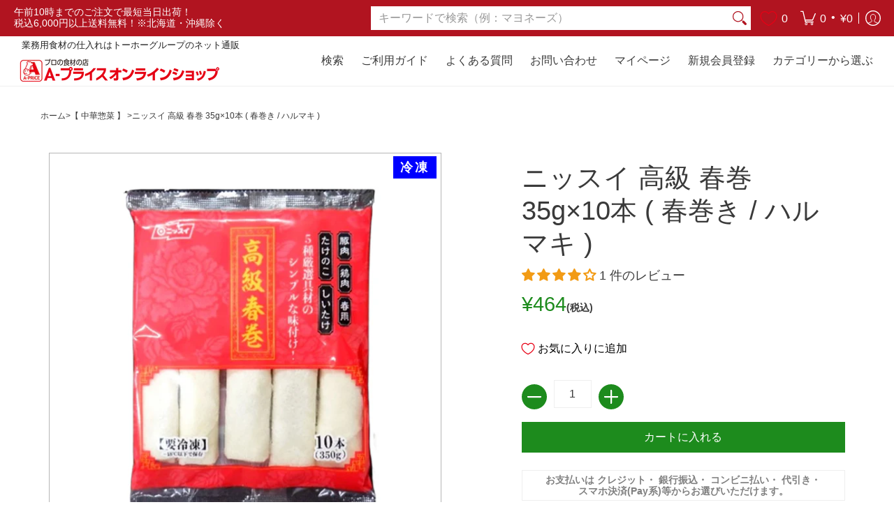

--- FILE ---
content_type: text/javascript
request_url: https://a-price.jp/cdn/shop/t/49/assets/viewed-products.js?v=68840180880936974091760597374
body_size: -256
content:
class ViewedProducts{constructor(){this.storageKey="shopify_viewed_products",this.maxItems=20,this.init()}init(){this.isProductPage()&&this.addCurrentProduct()}isProductPage(){return window.location.pathname.includes("/products/")&&typeof window.ShopifyAnalytics<"u"&&window.ShopifyAnalytics.meta.product}addCurrentProduct(){const product=this.getCurrentProduct();product&&this.saveProduct(product)}getCurrentProduct(){try{const productMeta=window.ShopifyAnalytics.meta.product,productTitle=document.querySelector(".product__title, h1")?.textContent?.trim(),productImage=document.querySelector(".product-images img")?.src,productPrice=document.querySelector(".price, .product__price")?.textContent?.trim();return{id:productMeta.id,handle:productMeta.handle,title:productTitle||productMeta.title,price:productPrice||"",image:productImage||"",url:window.location.pathname,timestamp:Date.now()}}catch(error){return console.error("Error getting current product:",error),null}}saveProduct(product){let viewedProducts=this.getViewedProducts();viewedProducts=viewedProducts.filter(item=>item.id!==product.id),viewedProducts.unshift(product),viewedProducts.length>this.maxItems&&(viewedProducts=viewedProducts.slice(0,this.maxItems));try{localStorage.setItem(this.storageKey,JSON.stringify(viewedProducts))}catch(error){console.error("Error saving to localStorage:",error)}}getViewedProducts(){try{const stored=localStorage.getItem(this.storageKey);return stored?JSON.parse(stored):[]}catch(error){return console.error("Error reading from localStorage:",error),[]}}removeProduct(productId){let viewedProducts=this.getViewedProducts();viewedProducts=viewedProducts.filter(item=>item.id!==productId),localStorage.setItem(this.storageKey,JSON.stringify(viewedProducts))}clearAll(){localStorage.removeItem(this.storageKey)}}document.addEventListener("DOMContentLoaded",function(){console.log("start"),window.viewedProducts=new ViewedProducts});
//# sourceMappingURL=/cdn/shop/t/49/assets/viewed-products.js.map?v=68840180880936974091760597374


--- FILE ---
content_type: image/svg+xml
request_url: https://cdn.shopify.com/s/files/1/0559/9041/9648/files/footer-icon1.svg?v=1734933926
body_size: -779
content:
<svg viewBox="0 0 73.19 73.19" height="73.19" width="73.19" xmlns="http://www.w3.org/2000/svg">
  <path stroke-width="1" stroke="#fff" fill="#fff" transform="translate(-4 -4)" d="M69.17,4.5H12.02A7.52,7.52,0,0,0,4.5,12.02V69.17a7.52,7.52,0,0,0,7.52,7.52H69.17a7.52,7.52,0,0,0,7.52-7.52V12.02A7.52,7.52,0,0,0,69.17,4.5ZM49.619,61.65H19.54V52.627H49.619ZM61.65,45.107H19.54V36.083H61.65Zm0-16.544H19.54V19.54H61.65Z" data-name="Icon ionic-md-list-box" id="Icon_ionic-md-list-box"></path>
</svg>


--- FILE ---
content_type: image/svg+xml
request_url: https://cdn.shopify.com/s/files/1/0559/9041/9648/files/footer-icon3.svg?v=1734933926
body_size: -659
content:
<svg viewBox="0 0 63.166 72.19" height="72.19" width="63.166" xmlns="http://www.w3.org/2000/svg">
  <path fill="#fff" d="M61.474,67.678h-2.82V3.384A3.384,3.384,0,0,0,55.27,0H7.9A3.384,3.384,0,0,0,4.512,3.384V67.678H1.692A1.692,1.692,0,0,0,0,69.37v2.82H63.166V69.37A1.692,1.692,0,0,0,61.474,67.678ZM18.048,10.716a1.692,1.692,0,0,1,1.692-1.692h5.64a1.692,1.692,0,0,1,1.692,1.692v5.64a1.692,1.692,0,0,1-1.692,1.692h-5.64a1.692,1.692,0,0,1-1.692-1.692Zm0,13.536a1.692,1.692,0,0,1,1.692-1.692h5.64a1.692,1.692,0,0,1,1.692,1.692v5.64a1.692,1.692,0,0,1-1.692,1.692h-5.64a1.692,1.692,0,0,1-1.692-1.692Zm7.332,20.867h-5.64a1.692,1.692,0,0,1-1.692-1.692v-5.64A1.692,1.692,0,0,1,19.739,36.1h5.64a1.692,1.692,0,0,1,1.692,1.692v5.64A1.692,1.692,0,0,1,25.379,45.119ZM36.1,67.678H27.071V55.834a1.692,1.692,0,0,1,1.692-1.692H34.4A1.692,1.692,0,0,1,36.1,55.834Zm9.024-24.251a1.692,1.692,0,0,1-1.692,1.692h-5.64A1.692,1.692,0,0,1,36.1,43.427v-5.64A1.692,1.692,0,0,1,37.787,36.1h5.64a1.692,1.692,0,0,1,1.692,1.692Zm0-13.536a1.692,1.692,0,0,1-1.692,1.692h-5.64A1.692,1.692,0,0,1,36.1,29.891v-5.64a1.692,1.692,0,0,1,1.692-1.692h5.64a1.692,1.692,0,0,1,1.692,1.692Zm0-13.536a1.692,1.692,0,0,1-1.692,1.692h-5.64A1.692,1.692,0,0,1,36.1,16.356v-5.64a1.692,1.692,0,0,1,1.692-1.692h5.64a1.692,1.692,0,0,1,1.692,1.692Z" data-name="Icon awesome-building" id="Icon_awesome-building"></path>
</svg>
